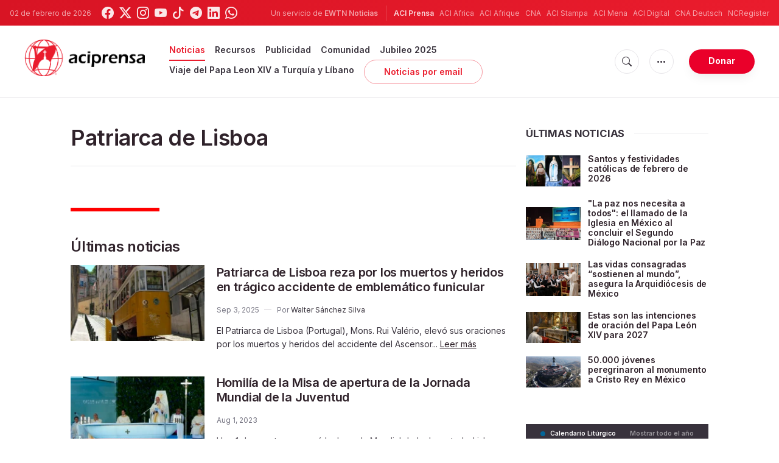

--- FILE ---
content_type: text/html; charset=UTF-8
request_url: https://www.aciprensa.com/tags/4477/patriarca-de-lisboa
body_size: 14099
content:
<!DOCTYPE html>
<html lang="es">
<head>
  <title>
    Patriarca de Lisboa - Últimas noticias  </title>
  <meta http-equiv="Content-Type" content="text/html; charset=UTF-8">
<meta http-equiv="X-UA-Compatible" content="IE=edge,chrome=1">

  <meta name="description" content="Patriarca de Lisboa - Latest news"/>
  <meta name="keywords" content="tags, aciprensa, Patriarca de Lisboa"/>
  <meta name="author" content="ACI Prensa"/>
<meta name="copyright" content="© 2026 ACI Prensa | Todos los derechos reservados."/>
<meta name="viewport" content="width=device-width, initial-scale=1, minimum-scale=1.0, maximum-scale=1.0, user-scalable=no"/>

<meta name="apple-mobile-web-app-capable" content="yes">
<meta name="format-detection" content="telephone=no">


<meta property="twitter:account_id" content="17828368"/>
  <meta property="twitter:site" content="@aciprensa"/>
  <meta property="twitter:url" content="https://www.aciprensa.com/tags/4477/patriarca-de-lisboa"/>
  <meta property="twitter:title" content="Patriarca de Lisboa - Últimas noticias"/>
  <meta property="twitter:description" content="Patriarca de Lisboa - Latest news"/>
  <meta property="twitter:creator" content="@aciprensa"/>
<meta property="twitter:image" content=""/>



<meta property="og:type" content="website"/>
  <meta property="og:title" content="Patriarca de Lisboa - Últimas noticias"/>
  <meta property="og:url" content="https://www.aciprensa.com/tags/4477/patriarca-de-lisboa"/>
  <meta property="og:description" content="Patriarca de Lisboa - Latest news"/>
  <meta property="og:site_name" content="ACI Prensa"/>

<meta name="parsely-link" content="https://www.aciprensa.com/tags/4477/patriarca-de-lisboa" />
<meta name="parsely-title" content="Patriarca de Lisboa - Últimas noticias" />
  <meta name="parsely-type" content="index" />
<meta name="parsely-image-url" content="https://www.aciprensa.com/assets/images/extra/cover.png" />
  <meta name="parsely-tags" content="tags, aciprensa, Patriarca de Lisboa" />


    <meta name="analytics-page-type" content="tag" />
                <meta name="analytics-tags" content="patriarca de lisboa" />
        <meta name="analytics-page-id" content="4477" />

<link rel="canonical" href="https://www.aciprensa.com/tags/4477/patriarca-de-lisboa">
<link rel="stylesheet" href="https://cdn.jsdelivr.net/npm/bootstrap-icons@1.11.1/font/bootstrap-icons.css">
<link rel="stylesheet" type="text/css" href="https://www.aciprensa.com/assets/css/app.css?id=865adcf6b695ad9d00261fd9a186ed33">

<link rel="icon" type="image/png" href="https://www.aciprensa.com/assets/images/extra/apple/apple-touch-icon-57x57.png" sizes="196x196" />
<link rel="icon" type="image/png" href="https://www.aciprensa.com/assets/images/extra/favicon/favicon-96x96.png" sizes="96x96" />
<link rel="icon" type="image/png" href="https://www.aciprensa.com/assets/images/extra/favicon/favicon-32x32.png" sizes="32x32" />
<link rel="icon" type="image/png" href="https://www.aciprensa.com/assets/images/extra/favicon/favicon-16x16.png" sizes="16x16" />
<link rel="icon" type="image/png" href="https://www.aciprensa.com/assets/images/extra/favicon/favicon-128x128.png" sizes="128x128" />
<link rel="apple-touch-icon-precomposed" sizes="57x57" href="https://www.aciprensa.com/assets/images/extra/apple/apple-touch-icon-57x57.png" />
<link rel="apple-touch-icon-precomposed" sizes="114x114" href="https://www.aciprensa.com/assets/images/extra/apple/apple-touch-icon-114x114.png" />
<link rel="apple-touch-icon-precomposed" sizes="72x72" href="https://www.aciprensa.com/assets/images/extra/apple/apple-touch-icon-72x72.png" />
<link rel="apple-touch-icon-precomposed" sizes="144x144" href="https://www.aciprensa.com/assets/images/extra/apple/apple-touch-icon-144x144.png" />
<link rel="apple-touch-icon-precomposed" sizes="60x60" href="https://www.aciprensa.com/assets/images/extra/apple/apple-touch-icon-60x60.png" />
<link rel="apple-touch-icon-precomposed" sizes="120x120" href="https://www.aciprensa.com/assets/images/extra/apple/apple-touch-icon-120x120.png" />
<link rel="apple-touch-icon-precomposed" sizes="76x76" href="https://www.aciprensa.com/assets/images/extra/apple/apple-touch-icon-76x76.png" />
<link rel="apple-touch-icon-precomposed" sizes="152x152" href="https://www.aciprensa.com/assets/images/extra/apple/apple-touch-icon-152x152.png" />
<!-- BEGIN SHAREAHOLIC CODE -->
<link rel="preload" href="https://cdn.shareaholic.net/assets/pub/shareaholic.js" as="script" />
<meta name="shareaholic:site_id" content="8f473d9a61ae2ca9cbf05392406ed153" />
<script data-cfasync="false" async src="https://cdn.shareaholic.net/assets/pub/shareaholic.js"></script>
<!-- END SHAREAHOLIC CODE -->
  <!-- PostHog Analytics -->
<script>
(function() {
    'use strict';

    // PostHog CDN Loader
    !function(t,e){var o,n,p,r;e.__SV||(window.posthog=e,e._i=[],e.init=function(i,s,a){function g(t,e){var o=e.split(".");2==o.length&&(t=t[o[0]],e=o[1]);t[e]=function(){t.push([e].concat(Array.prototype.slice.call(arguments,0)))}}(p=t.createElement("script")).type="text/javascript",p.async=!0,p.src=s.api_host+"/static/array.js",(r=t.getElementsByTagName("script")[0]).parentNode.insertBefore(p,r);var u=e;for(void 0!==a?u=e[a]=[]:a="posthog",u.people=u.people||[],u.toString=function(t){var e="posthog";return"posthog"!==a&&(e+="."+a),t||(e+=" (stub)"),e},u.people.toString=function(){return u.toString(1)+".people (stub)"},o="capture identify alias people.set people.set_once set_config register register_once unregister opt_out_capturing has_opted_out_capturing opt_in_capturing reset isFeatureEnabled onFeatureFlags getFeatureFlag getFeatureFlagPayload reloadFeatureFlags group updateEarlyAccessFeatureEnrollment getEarlyAccessFeatures getActiveMatchingSurveys getSurveys".split(" "),n=0;n<o.length;n++)g(u,o[n]);e._i.push([i,s,a])},e.__SV=1)}(document,window.posthog||[]);

    // =============================================================================
    // PostHog Configuration
    // =============================================================================

    const posthogConfig = {
        enabled: true,
        apiKey: 'phc_3b4tsLrHHzsSavxDBpOPpePiNKlWmVVxiZbc1uqqSaB',
        host: 'https://eu.i.posthog.com',
        webVitalsSampleRate: 10,
        sessionReplaySampleRate: 0,
        forceSessionReplay: false,
        forceSessionReplayParam: 'posthog_force_replay',
        debug: false
    };

    // =============================================================================
    // Types & Interfaces
    // =============================================================================

    /**
     * @typedef {Object} AnalyticsContext
     * @property {string|null} pageType
     * @property {string|null} pubDate
     * @property {string|null} section
     * @property {string|null} author
     * @property {string[]|null} authors
     * @property {string[]|null} tags
     */

    // =============================================================================
    // Constants & State
    // =============================================================================

    // Set to track seen error signatures to prevent duplicate exception reporting
    const seenErrors = new Set();

    // =============================================================================
    // PostHog Initialization
    // =============================================================================

    /**
     * Initialize PostHog analytics with proper configuration
     */
    function initializePostHog() {
        // Skip initialization if disabled or no API key
        if (!posthogConfig.enabled || !posthogConfig.apiKey) {
            return;
        }

        try {
            posthog.init(posthogConfig.apiKey, {
                api_host: posthogConfig.host,
                persistence: 'memory',
                debug: posthogConfig.debug,
                autocapture: true,
                capture_pageview: true,
                capture_pageleave: true,
                capture_exceptions: true,
                cross_subdomain_cookie: false,
                disable_session_recording: !shouldEnableSessionReplay(),
                capture_performance: getPerformanceConfig(),
                before_send: processEventBeforeSend,
                loaded: function() {
                    setAnalyticsContext();
                }
            });
        } catch (error) {
            // Silently fail to avoid breaking the application
            console.error('PostHog initialization failed:', error);
        }
    }

    // =============================================================================
    // Event Processing & Filtering
    // =============================================================================

    /**
     * Generate a unique signature for an error to enable deduplication
     */
    function generateErrorSignature(event) {
        if (!event.properties || !event.properties.$exception_list) {
            return '';
        }

        const exceptions = event.properties.$exception_list;
        if (!Array.isArray(exceptions) || exceptions.length === 0) {
            return '';
        }

        // Use the first exception to generate signature
        const exception = exceptions[0];
        const type = exception.type || 'Unknown';
        const message = exception.value || '';
        const stackTrace = exception.stacktrace && exception.stacktrace.frames && exception.stacktrace.frames[0];

        // Create signature from error type, message, and top stack frame
        return [
            type,
            message,
            stackTrace ? stackTrace.filename || '' : '',
            stackTrace ? stackTrace.function || '' : '',
            stackTrace ? stackTrace.lineno || '' : ''
        ].join('|');
    }

    /**
     * Process events before sending to PostHog
     * Handles sampling and deduplication
     */
    function processEventBeforeSend(event) {
        if (event === null) {
            return null;
        }

        // Sample web vitals events
        if (
            event.event === '$web_vitals' &&
            Math.random() * 100 > posthogConfig.webVitalsSampleRate
        ) {
            return null; // Drop this event
        }

        // Deduplicate exception events
        if (event.event === '$exception') {
            const errorSignature = generateErrorSignature(event);
            if (errorSignature && seenErrors.has(errorSignature)) {
                return null; // Drop duplicate error
            }
            if (errorSignature) {
                seenErrors.add(errorSignature);
            }
        }

        return event;
    }

    /**
     * Determine if session replay should be enabled
     */
    function shouldEnableSessionReplay() {
        const forceSessionReplay = posthogConfig.forceSessionReplay ||
            (typeof window !== 'undefined' &&
                new URLSearchParams(window.location.search).has(posthogConfig.forceSessionReplayParam));

        return forceSessionReplay || Math.random() * 100 < posthogConfig.sessionReplaySampleRate;
    }

    /**
     * Get performance configuration based on web vitals sample rate
     */
    function getPerformanceConfig() {
        if (posthogConfig.webVitalsSampleRate === 100) {
            return true;
        } else if (posthogConfig.webVitalsSampleRate > 0) {
            return {
                web_vitals_sample_rate: posthogConfig.webVitalsSampleRate / 100
            };
        }
        return false;
    }

    // =============================================================================
    // Context Utilities
    // =============================================================================

    /**
     * Get page metadata from generic analytics meta tags
     */
    function getPageMetadata() {
        const metaMapping = [
            ['page_type', 'analytics-page-type'],
            ['pub_date', 'analytics-pub-date'],
            ['section', 'analytics-section'],
            ['authors', 'analytics-authors'],
            ['tags', 'analytics-tags'],
            ['page_id', 'analytics-page-id']
        ];

        const metadata = {};

        metaMapping.forEach(function(item) {
            const el = document.querySelector('meta[name="' + item[1] + '"]');
            if (el && el.content) {
                // Use pipe separator for arrays (tags and authors), keep comma for backward compatibility with single author
                if (item[0] === 'tags' || item[0] === 'authors') {
                    metadata[item[0]] = el.content.split('|').map(function(s) { return s.trim(); }).filter(Boolean);
                } else {
                    metadata[item[0]] = el.content;
                }
            }
        });

        return metadata;
    }

    /**
     * Get the current page URL path
     */
    function getPagePath() {
        return typeof window !== 'undefined' ? window.location.pathname : '';
    }

    // =============================================================================
    // Analytics Context Management
    // =============================================================================

    /**
     * Set analytics context using PostHog Super Properties
     * This ensures all events include these properties automatically
     */
    function setAnalyticsContext() {
        if (!posthogConfig.enabled || typeof posthog === 'undefined') {
            return;
        }

        try {
            const pageMetadata = getPageMetadata();
            const contextData = Object.assign({
                app_name: 'aciprensa',
                app_version: '0.1.0',
            }, pageMetadata);

            posthog.register(contextData);
        } catch (error) {
            console.error('Failed to set analytics context:', error);
            // Register error flag for debugging
            try {
                posthog.register({ 'register-error': true });
            } catch (e) {
                // Silent fail
            }
        }
    }

    /**
     * Clear analytics context by unregistering properties
     */
    function clearAnalyticsContext() {
        if (!posthogConfig.enabled || typeof posthog === 'undefined') {
            return;
        }

        try {
            const keysToUnregister = [
                'page_type', 'pub_date', 'section', 'authors', 'tags',
                'app_name', 'page_id'
            ];

            keysToUnregister.forEach(function(key) {
                posthog.unregister(key);
            });
        } catch (error) {
            console.error('Failed to clear analytics context:', error);
        }
    }

    /**
     * Get current analytics context from PostHog
     */
    function getAnalyticsContext() {
        if (!posthogConfig.enabled || typeof posthog === 'undefined') {
            return {
                pageType: null,
                pubDate: null,
                section: null,
                authors: null,
                tags: null
            };
        }

        try {
            return {
                pageType: posthog.get_property('page_type') || null,
                pubDate: posthog.get_property('pub_date') || null,
                section: posthog.get_property('section') || null,
                authors: posthog.get_property('authors') || null,
                tags: posthog.get_property('tags') || null
            };
        } catch (error) {
            return {
                pageType: null,
                pubDate: null,
                section: null,
                authors: null,
                tags: null
            };
        }
    }

    // =============================================================================
    // Public API
    // =============================================================================

    // Expose functions to global scope for external use
    window.PostHogAnalytics = {
        initialize: initializePostHog,
        setContext: setAnalyticsContext,
        clearContext: clearAnalyticsContext,
        getContext: getAnalyticsContext,
        config: posthogConfig
    };

    // =============================================================================
    // Auto-initialization
    // =============================================================================

    // Initialize PostHog when DOM is ready
    if (document.readyState === 'loading') {
        document.addEventListener('DOMContentLoaded', initializePostHog);
    } else {
        initializePostHog();
    }
})();
</script>
<!-- End PostHog Analytics -->
  <script type="text/javascript" src="//embeds.iubenda.com/widgets/4535bc07-db7e-44ea-afb4-fef3853b9e9e.js"></script>
    <script type='text/javascript'>
var googletag = googletag || {};
googletag.cmd = googletag.cmd || [];
(function() {
    var gads = document.createElement('script');
    gads.async = true;
    gads.type = 'text/javascript';
    var useSSL = 'https:' == document.location.protocol;
    gads.src = (useSSL ? 'https:' : 'http:') + 
    '//www.googletagservices.com/tag/js/gpt.js';
    var node = document.getElementsByTagName('script')[0];
    node.parentNode.insertBefore(gads, node);
})();

googletag.cmd.push(function() {
    var mappingHeaderBanner = googletag.sizeMapping().
        addSize([992, 0], [[728, 90],[970, 90]]). //desktop
        addSize([768, 0], [[728, 90]]). //tablet
        addSize([320, 0], [[320, 100], [320, 50]]). //mobile
        addSize([0, 0], []). //other
        build();
    var mappingArticleFooter = googletag.sizeMapping().
        addSize([992, 0], [[468, 60]]). //desktop
        addSize([768, 0], [[468, 60]]). //tablet
        addSize([320, 0], [[300, 250]]). //mobile
        addSize([0, 0], [[300, 250]]). //other
        build();

    googletag.defineSlot('/35602961/ACI_P_Sidebar_A', [[1, 1], [300, 250], 'fluid'], 'div-gpt-ad-1449584389181-0').addService(googletag.pubads()).setCollapseEmptyDiv(true,true);
    googletag.defineSlot('/35602961/ACI_P_Sidebar_B', [[1, 1], [300, 250], 'fluid'], 'div-gpt-ad-1449584389181-1').addService(googletag.pubads()).setCollapseEmptyDiv(true,true);
    googletag.defineSlot('/35602961/ACI_P_Sidebar_C', [[1, 1], [300, 250], 'fluid'], 'div-gpt-ad-1449584389181-2').addService(googletag.pubads()).setCollapseEmptyDiv(true,true);       
    googletag.defineSlot('/35602961/ACI_P_Article_1', [[1, 1], [300, 250], 'fluid'], 'div-gpt-ad-1460055153120-0').addService(googletag.pubads()).setCollapseEmptyDiv(true,true);
    googletag.defineSlot('/35602961/ACI_P_Article_2', [[1, 1], [300, 250], 'fluid'], 'div-gpt-ad-1460055153120-1').addService(googletag.pubads()).setCollapseEmptyDiv(true,true);
    googletag.defineSlot('/35602961/ACI_P_Top_Banner', [[728, 90], [970, 90], [320, 100], [320, 50]], 'div-gpt-ad-1554327193243-0').defineSizeMapping(mappingHeaderBanner).addService(googletag.pubads()).setCollapseEmptyDiv(true,true);
    googletag.defineSlot('/35602961/ACI_P_Bottom_Banner', [[1, 1], [300, 250], 'fluid'], 'div-gpt-ad-1554327386361-0').defineSizeMapping(mappingArticleFooter).addService(googletag.pubads()).setCollapseEmptyDiv(true,true);
    googletag.defineSlot('/35602961/ACI_P_Slider', [[300, 250], [728, 90], [970, 90], [320, 50]], 'ACI_P_Slider').addService(googletag.pubads());
    googletag.pubads().collapseEmptyDivs();
        googletag.enableServices();
});
</script>
  <script type="application/ld+json">
{
  "@context": "http://schema.org",
  "@type": "WebPage",
  "headline": "Patriarca de Lisboa - Últimas noticias",
  "description": "Patriarca de Lisboa - Últimas noticias",
  "datePublished": "2025-09-03T18:42:00-05:00",
  "dateModified": "2025-09-03T18:42:02-05:00",
  "mainEntityOfPage": "https://www.aciprensa.com/tags/4477/patriarca-de-lisboa",
  "publisher": {
    "@type": "Organization",
    "name": "ACI Prensa",
    "logo": {
      "@type": "ImageObject",
      "url": "https://www.aciprensa.com/assets/images/branding/aci_redblack.png",
      "width": 2692,
      "height": 752
    }
  },

  "author": [
          {
         "@type": "Organization",
         "url": "https://www.aciprensa.com/quienes-somos",
         "name": "ACI Prensa",
         "description": "La Agencia Católica de Informaciones - ACI Prensa, forma parte de las agencias de noticias del Grupo ACI, uno de los más grandes generadores de contenido noticioso católico en cinco idiomas y que pertenece desde junio de 2014 a la familia de EWTN Global Catholic Network, la cadena católica televisiva más grande del mundo, fundada en 1981 por la Madre Angélica en Irondale, Alabama (Estados Unidos), y que llega a más de 85 millones de hogares en 110 países y 16 territorios."
       }
    ],
  "image": {
    "@type": "ImageObject",
    "url": "https://www.aciprensa.com/assets/images/pictures/9.jpg"
  }
}
</script>  <style>
    .tags .post-image {
      margin-bottom: 40px;
    }
    .tags .post-image img {
      display: block;
      width: auto;
      max-width: 100%;
    }
    .badge-warning{
      color: #fff;
      background-color: #ea1c2d;
      padding-right: .6em;
      padding-left: .6em;
      border-radius: 10rem;
    }
  </style>
    <!-- Global site tag (gtag.js) - Google Analytics -->
  <!-- Deshabilitado porque el código ya está en el contenedor del tag manager -->
  
  <script>
    ! function(f, b, e, v, n, t, s) {
      if (f.fbq) return;
      n = f.fbq = function() {
        n.callMethod ?
          n.callMethod.apply(n, arguments) : n.queue.push(arguments)
      };
      if (!f._fbq) f._fbq = n;
      n.push = n;
      n.loaded = !0;
      n.version = '2.0';
      n.queue = [];
      t = b.createElement(e);
      t.async = !0;
      t.src = v;
      s = b.getElementsByTagName(e)[0];
      s.parentNode.insertBefore(t, s)
    }(window, document, 'script',
      'https://connect.facebook.net/en_US/fbevents.js');
    fbq('init', '284567475785076');
    fbq('track', 'PageView');
  </script>
  <script>
    (function(w, d, s, l, i) {
      w[l] = w[l] || [];
      w[l].push({
        'gtm.start': new Date().getTime(),
        event: 'gtm.js'
      });
      var f = d.getElementsByTagName(s)[0],
        j = d.createElement(s),
        dl = l != 'dataLayer' ? '&l=' + l : '';
      j.async = true;
      j.src =
        'https://www.googletagmanager.com/gtm.js?id=' + i + dl;
      f.parentNode.insertBefore(j, f);
    })(window, document, 'script', 'dataLayer', 'GTM-P5HTKG2');
  </script>
</head>

<body class="tags">
  <noscript><img height="1" src="https://www.facebook.com/tr?id=284567475785076&ev=PageView&noscript=1" style="display:none" width="1" /></noscript>
  <noscript><iframe height="0" src="https://www.googletagmanager.com/ns.html?id=GTM-P5HTKG2" style="display:none;visibility:hidden"
            width="0"></iframe></noscript>
  <div id="app">
    <header class="p-0" id="header">
	
	<div class="header-desktop">
        <div id="topbar" class="py-2 clear">
	<div class="left">
		<span class="today mr-3 mr-s-0">02 de febrero de 2026</span>
		<ul class="social-menu">
	<li class="mr-1"><a href="https://www.facebook.com/aciprensa" target="_blank"><i class="bi bi-facebook"></i></a></li>
	<li class="mr-1"><a href="https://twitter.com/aciprensa" target="_blank"><i class="bi bi-twitter-x"></i></a></li>
	<li class="mr-1"><a href="https://www.instagram.com/aciprensa/" target="_blank"><i class="bi bi-instagram"></i></a></li>
	<li class="mr-1"><a href="https://www.youtube.com/aciprensa" target="_blank"><i class="bi bi-youtube"></i></a></li>
	<li class="mr-1"><a href="https://www.tiktok.com/@aciprensa" target="_blank"><i class="bi bi-tiktok"></i></a></li>
	<li class="mr-1"><a href="https://t.me/aci_prensa" target="_blank"><i class="bi bi-telegram"></i></a></li>
	<li class="mr-1"><a href="https://www.linkedin.com/company/aciprensa/" target="_blank"><i class="bi bi-linkedin"></i></a></li>
	<li class="mr-1"><a href="https://whatsapp.com/channel/0029Va9ZsgeEawdu2SIrTw3u" target="_blank"><i class="bi bi-whatsapp"></i></a></li>
</ul>	</div>
	<div class="right">
		<span class="ewtn-title"> Un servicio de <a href="//www.ewtnnoticias.com" title="EWTN News">EWTN Noticias</a></span>

		<div class="ewtn-services current-page">
			<a class="service current-service" href="javascript:;" target="_blank">ACI Prensa</a>
			<a class="service" href="https://www.aciafrica.org/" target="_blank">ACI Africa</a>
			<a class="service" href="https://www.aciafrique.org/" target="_blank">ACI Afrique</a>
			<a class="service" href="https://www.catholicnewsagency.com">CNA</a>
			<a class="service" href="https://www.acistampa.com/" target="_blank">ACI Stampa</a>
			<a class="service" href="https://www.acimena.com/" target="_blank">ACI Mena</a>
			<a class="service" href="https://www.acidigital.com/" target="_blank">ACI Digital</a>
			<a class="service" href="https://de.catholicnewsagency.com/" target="">CNA Deutsch</a>
			<a class="service" href="https://www.ncregister.com/" target="_blank">NCRegister</a>
		</div>
	</div>
</div>
<div class="menubar sticky-menu justify-content-between d-flex" id="principalDesktopMenuBar">
	<a href="/"><img class="logo logo-desktop" src="https://www.aciprensa.com/assets/images/branding/aci_redblack.png" alt="ACI Prensa"></a>

	<div class="menu-content justify-content-between d-flex align-items-center">
		<div class="no-wrap d-flex">
			<ul id="main-menu" class="sm sm-clean">
    <li
        class=active>

        <a href='javascript:;' class="has-submenu"><span class="sub-arrow"></span> Noticias</a>
        <ul class="sub-menu">
            <li><a href="https://www.aciprensa.com/noticias">Últimas noticias</a></li>
            <li><a href="https://www.aciprensa.com/noticias/vaticano"> Vaticano</a></li>
            <li><a href="https://www.aciprensa.com/noticias/america"> América</a></li>
            <li><a href="https://www.aciprensa.com/noticias/espana"> España</a></li>
            <li><a href="https://www.aciprensa.com/noticias/mundo"> Mundo</a></li>
            <li><a href="https://www.aciprensa.com/noticias/controversias"> Controversias</a></li>
            <li><a href="https://www.aciprensa.com/noticias/vida-y-familia"> Vida y familia</a></li>
            <li><a href="https://www.aciprensa.com/noticias/fake-news"> Fake News</a></li>
            <li><a href="https://www.aciprensa.com/noticias/libertad-religiosa"> Libertad Religiosa</a></li>
            <li><a href="https://www.aciprensa.com/archivo"> Archivo</a></li>
            <li><a href="https://www.aciprensa.com/suscribir"> Noticias por e-mail</a></li>
        </ul>
    </li>
    <li class=>
        <a href='javascript:;' class="has-submenu"><span class="sub-arrow"></span> Recursos</a>
        <ul class="sub-menu">
            <li><a href="/recursos/12/el-aborto">Aborto</a></li>
            <li><a href="/recursos/15/apologetica">Apologética</a></li>
            <li><a href="/recursos/22/biblia">Biblia</a></li>
            <li><a href="/calendario">Calendario Litúrgico</a></li>
            <li><a href="/cardenales">Cardenales</a></li>
            <li><a href="https://ec.aciprensa.com/wiki/P%C3%A1gina_principal">Enciclopedia Católica</a></li>
            <li><a href="/tags/248/juan-pablo-ii">Juan Pablo II</a></li>
            <li><a href="/recursos/16/la-iglesia">Iglesia</a></li>
            <li><a href="/recursos/33/liturgia">Liturgia</a></li>
            <li><a href="/recursos/32/maria-virgen-y-madre-de-jesus">Virgen María</a></li>
            <li><a href="/recursos/26/moral">Moral</a></li>
            <li><a href="/recursos/20/oraciones">Oraciones</a></li>
            <li><a href="/noticias/etiquetas/papa-francisco">Papa Francisco</a></li>
            <li><a href="/recursos/4645/familia">Familia</a></li>
            <li><a href="/recursos/49/matrimonio">Matrimonio</a></li>
            <li><a href="/recursos/28/reportajes">Reportajes</a></li>
            <li><a href="/sacramentos/">Sacramentos</a></li>
            <li><a href="/catequesis/">Catequesis</a></li>
            <li><a href="/documentos/">Documentos Eclesiales</a></li>
            <li><a href="/catequesis/misa1.htm">Santa Misa</a></li>
            <li><a href="/recursos/308/santa-sede">Santa Sede</a></li>
            <li><a href="/santos/">Santos</a></li>
            <li><a href="/recursos/2109/sexualidad">Sexualidad</a></li>
            <li><a href="/historias">Historias urbanas</a></li>
            <!--cambiados-->

        </ul>
    </li>
    <li><a href="https://www.ewtnadvertising.com/?lang=es" target="_blank">Publicidad</a></li>
    <li class=>
        <a href='javascript:;' class="has-submenu"><span class="sub-arrow"></span> Comunidad</a>
        <ul class="sub-menu">
            <li><a href="/prayer/prayer.php">Cadena de Oración</a></li>
        </ul>
    </li>
    <li class=>
        <a href="https://www.aciprensa.com/jubileo2025">Jubileo 2025</a>
    </li>
    <li class=>
        <a href="https://www.aciprensa.com/viajepapal">Viaje del Papa Leon XIV a Turquía y Líbano</a>
    </li>
    <li><a class="featured-btn" href="https://www.aciprensa.com/suscribir">Noticias por email</a></li>
</ul>
		</div>

		<ul class="extra-buttons no-wrap">
			<li><a href="javascript:;" class="btn-icon" id="search-btn"><i class="bi bi-search"></i></a></li>
			<li class="dropdown">
				<a href="javascript:;" class="dropdown-open btn-icon"><i class="bi bi-three-dots"></i></a>
				<div class="dropdown-content">
					<a class="dropdown-item" href="https://www.aciprensa.com/privacidad" target="_blank">Política de Privacidad</a>
					<a class="dropdown-item" href="https://www.aciprensa.com/cookies" target="_blank">Política de cookies</a>
				</div>
			</li>
			<li><a href="https://missions.ewtn.com/donation/aciprensa/" class="btn btn-rounded btn-success">
				Donar
			</a></li>
		</ul>
	</div>

	<div id="search-block">
		<div class="search-content d-flex justify-content-between align-items-center white">
			<div class="search-bar">
    <form class="search" accept-charset="utf-8" method="get" action="/results">
        <div class="input-field">
            <i class="bi bi-search"></i>
            <input class="search-field" type="text" name="q" placeholder="Buscar">
            <button type="submit" id="search" class="submit-form submit-btn btn btn-rounded btn-success"
                value=""><span class="search-text">
                    Buscar
                </span><i class="bi bi-search"></i></button>
        </div>
    </form>
</div>
			<a href="javascript:;" id="close-search"></a>
		</div>
	</div>
</div>
<div id="lastMinuteContainer">
</div>
    </div>

	<div class="header-tablet responsive-header">
		<div id="topbar" class="py-2 clear">
	<div class="left">
        <span class="today mr-3 mr-s-0">02 de febrero de 2026</span>
		<ul class="social-menu">
	<li class="mr-1"><a href="https://www.facebook.com/aciprensa" target="_blank"><i class="bi bi-facebook"></i></a></li>
	<li class="mr-1"><a href="https://twitter.com/aciprensa" target="_blank"><i class="bi bi-twitter-x"></i></a></li>
	<li class="mr-1"><a href="https://www.instagram.com/aciprensa/" target="_blank"><i class="bi bi-instagram"></i></a></li>
	<li class="mr-1"><a href="https://www.youtube.com/aciprensa" target="_blank"><i class="bi bi-youtube"></i></a></li>
	<li class="mr-1"><a href="https://www.tiktok.com/@aciprensa" target="_blank"><i class="bi bi-tiktok"></i></a></li>
	<li class="mr-1"><a href="https://t.me/aci_prensa" target="_blank"><i class="bi bi-telegram"></i></a></li>
	<li class="mr-1"><a href="https://www.linkedin.com/company/aciprensa/" target="_blank"><i class="bi bi-linkedin"></i></a></li>
	<li class="mr-1"><a href="https://whatsapp.com/channel/0029Va9ZsgeEawdu2SIrTw3u" target="_blank"><i class="bi bi-whatsapp"></i></a></li>
</ul>	</div>
	<div class="right">
		<span class="ewtn-title">Un servicio de <a href="//www.ewtnnoticias.com" title="EWTN Noticias">EWTN Noticias</a></span>

		<div class="dropdown current-page">
			<a href="javascript:;" class="dropdown-open">ACI Prensa <i class="bi bi-three-dots"></i></a>
			<div class="dropdown-content">
				<a class="dropdown-item" href="https://www.aciafrica.org/" target="_blank">ACI Africa</a>
				<a class="dropdown-item" href="https://www.aciafrique.org/" target="_blank">ACI Afrique</a>
				<a class="dropdown-item" href="https://www.catholicnewsagency.com">CNA</a>
				<a class="dropdown-item" href="https://www.acistampa.com/" target="_blank">ACI Stampa</a>
				<a class="dropdown-item" href="https://www.acimena.com/" target="_blank">ACI Mena</a>
				<a class="dropdown-item" href="https://www.acidigital.com/" target="_blank">ACI Digital</a>
				<a class="dropdown-item" href="https://de.catholicnewsagency.com/" target="">CNA Deutsch</a>
				<a class="dropdown-item" href="https://www.ncregister.com/" target="_blank">NCRegister</a>
			</div>
		</div>
	</div>
</div>
<div class="menubar sticky-menu justify-content-between d-flex" id="principalTabletMenuBar">
	<a href="/"><img class="logo logo-tablet" src="https://www.aciprensa.com/assets/images/branding/aci_redblack.png" alt="ACI Prensa"></a>
	<div class="menu-content justify-content-end d-flex align-items-center">
		<ul class="extra-buttons">
			<li><a href="javascript:;" class="btn-icon" id="search-btn-2"><i class="bi bi-search"></i></a></li>
			<li class="dropdown">
				<a href="javascript:;" class="dropdown-open btn-icon"><i class="bi bi-three-dots"></i></a>
				<div class="dropdown-content">
					<a class="dropdown-item" href="https://www.aciprensa.com/privacidad" target="_blank">Política de Privacidad</a>
					<a class="dropdown-item" href="https://www.aciprensa.com/cookies" target="_blank">Política de cookies</a>
				</div>
			</li>
			<li><a href="https://missions.ewtn.com/donation/aciprensa/" class="btn btn-rounded btn-success">
				Donar
			</a></li>
			<li class="menu-btn"><a href="javascript:void(0);" class="sidebar-handler btn-icon"><i class="bi bi-list"></i><span>Menu</span></a></li>
		</ul>
	</div>

	<div id="search-block-2">
		<div class="search-content d-flex justify-content-between align-items-center">
			<div class="search-bar">
    <form class="search" accept-charset="utf-8" method="get" action="/results">
        <div class="input-field">
            <i class="bi bi-search"></i>
            <input class="search-field" type="text" name="q" placeholder="Buscar">
            <button type="submit" id="search" class="submit-form submit-btn btn btn-rounded btn-success"
                value=""><span class="search-text">
                    Buscar
                </span><i class="bi bi-search"></i></button>
        </div>
    </form>
</div>
			<a href="javascript:;" id="close-search-2"></a>
		</div>
	</div>
</div>
<div id="lastMinuteTabletContainer">
</div>

<div class="tablet-sidebar responsive-sidebar">
	<a href="javascript:;" class="close-sidebar">&times;</a>
	<div class="responsive-sidebar-content">

		<ul id="main-menu" class="sm sm-clean">
    <li
        class=active>

        <a href='javascript:;' class="has-submenu"><span class="sub-arrow"></span> Noticias</a>
        <ul class="sub-menu">
            <li><a href="https://www.aciprensa.com/noticias">Últimas noticias</a></li>
            <li><a href="https://www.aciprensa.com/noticias/vaticano"> Vaticano</a></li>
            <li><a href="https://www.aciprensa.com/noticias/america"> América</a></li>
            <li><a href="https://www.aciprensa.com/noticias/espana"> España</a></li>
            <li><a href="https://www.aciprensa.com/noticias/mundo"> Mundo</a></li>
            <li><a href="https://www.aciprensa.com/noticias/controversias"> Controversias</a></li>
            <li><a href="https://www.aciprensa.com/noticias/vida-y-familia"> Vida y familia</a></li>
            <li><a href="https://www.aciprensa.com/noticias/fake-news"> Fake News</a></li>
            <li><a href="https://www.aciprensa.com/noticias/libertad-religiosa"> Libertad Religiosa</a></li>
            <li><a href="https://www.aciprensa.com/archivo"> Archivo</a></li>
            <li><a href="https://www.aciprensa.com/suscribir"> Noticias por e-mail</a></li>
        </ul>
    </li>
    <li class=>
        <a href='javascript:;' class="has-submenu"><span class="sub-arrow"></span> Recursos</a>
        <ul class="sub-menu">
            <li><a href="/recursos/12/el-aborto">Aborto</a></li>
            <li><a href="/recursos/15/apologetica">Apologética</a></li>
            <li><a href="/recursos/22/biblia">Biblia</a></li>
            <li><a href="/calendario">Calendario Litúrgico</a></li>
            <li><a href="/cardenales">Cardenales</a></li>
            <li><a href="https://ec.aciprensa.com/wiki/P%C3%A1gina_principal">Enciclopedia Católica</a></li>
            <li><a href="/tags/248/juan-pablo-ii">Juan Pablo II</a></li>
            <li><a href="/recursos/16/la-iglesia">Iglesia</a></li>
            <li><a href="/recursos/33/liturgia">Liturgia</a></li>
            <li><a href="/recursos/32/maria-virgen-y-madre-de-jesus">Virgen María</a></li>
            <li><a href="/recursos/26/moral">Moral</a></li>
            <li><a href="/recursos/20/oraciones">Oraciones</a></li>
            <li><a href="/noticias/etiquetas/papa-francisco">Papa Francisco</a></li>
            <li><a href="/recursos/4645/familia">Familia</a></li>
            <li><a href="/recursos/49/matrimonio">Matrimonio</a></li>
            <li><a href="/recursos/28/reportajes">Reportajes</a></li>
            <li><a href="/sacramentos/">Sacramentos</a></li>
            <li><a href="/catequesis/">Catequesis</a></li>
            <li><a href="/documentos/">Documentos Eclesiales</a></li>
            <li><a href="/catequesis/misa1.htm">Santa Misa</a></li>
            <li><a href="/recursos/308/santa-sede">Santa Sede</a></li>
            <li><a href="/santos/">Santos</a></li>
            <li><a href="/recursos/2109/sexualidad">Sexualidad</a></li>
            <li><a href="/historias">Historias urbanas</a></li>
            <!--cambiados-->

        </ul>
    </li>
    <li><a href="https://www.ewtnadvertising.com/?lang=es" target="_blank">Publicidad</a></li>
    <li class=>
        <a href='javascript:;' class="has-submenu"><span class="sub-arrow"></span> Comunidad</a>
        <ul class="sub-menu">
            <li><a href="/prayer/prayer.php">Cadena de Oración</a></li>
        </ul>
    </li>
    <li class=>
        <a href="https://www.aciprensa.com/jubileo2025">Jubileo 2025</a>
    </li>
    <li class=>
        <a href="https://www.aciprensa.com/viajepapal">Viaje del Papa Leon XIV a Turquía y Líbano</a>
    </li>
    <li><a class="featured-btn" href="https://www.aciprensa.com/suscribir">Noticias por email</a></li>
</ul>

	</div>
</div>
	</div>

	<div class="header-mobile responsive-header">
		<div class="menubar justify-content-between d-flex align-items-center">
	<a href="/"><img class="logo logo-mobile" src="https://www.aciprensa.com/assets/images/branding/logo-white-small.png" alt="ACI Prensa"></a>

	<ul class="extra-buttons">
		<li><a href="https://missions.ewtn.com/donation/aciprensa/" class="btn btn-rounded btn-success">
			Donar
		</a></li>
		<li class="menu-btn"><a href="javascript:void(0);" class="sidebar-handler btn-icon"><i class="bi bi-list"></i></a></li>
	</ul>
</div>
<div id="lastMinuteMobileContainer">
</div>
<div class="mobile-sidebar responsive-sidebar">
	<a href="javascript:;" class="close-sidebar">&times;</a>
	<div class="responsive-sidebar-content">
		<span class="today mr-3 mr-s-0">02 de febrero de 2026</span>

		<div class="search-bar">
    <form class="search" accept-charset="utf-8" method="get" action="/results">
        <div class="input-field">
            <i class="bi bi-search"></i>
            <input class="search-field" type="text" name="q" placeholder="Buscar">
            <button type="submit" id="search" class="submit-form submit-btn btn btn-rounded btn-success"
                value=""><span class="search-text">
                    Buscar
                </span><i class="bi bi-search"></i></button>
        </div>
    </form>
</div>

		<ul id="main-menu" class="sm sm-clean">
    <li
        class=active>

        <a href='javascript:;' class="has-submenu"><span class="sub-arrow"></span> Noticias</a>
        <ul class="sub-menu">
            <li><a href="https://www.aciprensa.com/noticias">Últimas noticias</a></li>
            <li><a href="https://www.aciprensa.com/noticias/vaticano"> Vaticano</a></li>
            <li><a href="https://www.aciprensa.com/noticias/america"> América</a></li>
            <li><a href="https://www.aciprensa.com/noticias/espana"> España</a></li>
            <li><a href="https://www.aciprensa.com/noticias/mundo"> Mundo</a></li>
            <li><a href="https://www.aciprensa.com/noticias/controversias"> Controversias</a></li>
            <li><a href="https://www.aciprensa.com/noticias/vida-y-familia"> Vida y familia</a></li>
            <li><a href="https://www.aciprensa.com/noticias/fake-news"> Fake News</a></li>
            <li><a href="https://www.aciprensa.com/noticias/libertad-religiosa"> Libertad Religiosa</a></li>
            <li><a href="https://www.aciprensa.com/archivo"> Archivo</a></li>
            <li><a href="https://www.aciprensa.com/suscribir"> Noticias por e-mail</a></li>
        </ul>
    </li>
    <li class=>
        <a href='javascript:;' class="has-submenu"><span class="sub-arrow"></span> Recursos</a>
        <ul class="sub-menu">
            <li><a href="/recursos/12/el-aborto">Aborto</a></li>
            <li><a href="/recursos/15/apologetica">Apologética</a></li>
            <li><a href="/recursos/22/biblia">Biblia</a></li>
            <li><a href="/calendario">Calendario Litúrgico</a></li>
            <li><a href="/cardenales">Cardenales</a></li>
            <li><a href="https://ec.aciprensa.com/wiki/P%C3%A1gina_principal">Enciclopedia Católica</a></li>
            <li><a href="/tags/248/juan-pablo-ii">Juan Pablo II</a></li>
            <li><a href="/recursos/16/la-iglesia">Iglesia</a></li>
            <li><a href="/recursos/33/liturgia">Liturgia</a></li>
            <li><a href="/recursos/32/maria-virgen-y-madre-de-jesus">Virgen María</a></li>
            <li><a href="/recursos/26/moral">Moral</a></li>
            <li><a href="/recursos/20/oraciones">Oraciones</a></li>
            <li><a href="/noticias/etiquetas/papa-francisco">Papa Francisco</a></li>
            <li><a href="/recursos/4645/familia">Familia</a></li>
            <li><a href="/recursos/49/matrimonio">Matrimonio</a></li>
            <li><a href="/recursos/28/reportajes">Reportajes</a></li>
            <li><a href="/sacramentos/">Sacramentos</a></li>
            <li><a href="/catequesis/">Catequesis</a></li>
            <li><a href="/documentos/">Documentos Eclesiales</a></li>
            <li><a href="/catequesis/misa1.htm">Santa Misa</a></li>
            <li><a href="/recursos/308/santa-sede">Santa Sede</a></li>
            <li><a href="/santos/">Santos</a></li>
            <li><a href="/recursos/2109/sexualidad">Sexualidad</a></li>
            <li><a href="/historias">Historias urbanas</a></li>
            <!--cambiados-->

        </ul>
    </li>
    <li><a href="https://www.ewtnadvertising.com/?lang=es" target="_blank">Publicidad</a></li>
    <li class=>
        <a href='javascript:;' class="has-submenu"><span class="sub-arrow"></span> Comunidad</a>
        <ul class="sub-menu">
            <li><a href="/prayer/prayer.php">Cadena de Oración</a></li>
        </ul>
    </li>
    <li class=>
        <a href="https://www.aciprensa.com/jubileo2025">Jubileo 2025</a>
    </li>
    <li class=>
        <a href="https://www.aciprensa.com/viajepapal">Viaje del Papa Leon XIV a Turquía y Líbano</a>
    </li>
    <li><a class="featured-btn" href="https://www.aciprensa.com/suscribir">Noticias por email</a></li>
</ul>

		<a href="https://missions.ewtn.com/donation/aciprensa/" class="btn btn-big btn-donate btn-success">
			Donar
		</a>

		<hr>

		<ul class="extra-menu">
	<li><a href="https://www.aciprensa.com/privacidad" target="_blank">Política de Privacidad</a></li>
	<li><a href="https://www.aciprensa.com/cookies" target="_blank">Política de cookies</a></li>
</ul>

		<hr>

		<div class="select-ewtn d-flex justify-content-between align-items-center">
			<span class="ewtn-title">EWTN News</span>

			<div class="dropdown current-page">
				<a href="javascript:;" class="dropdown-open">ACI Prensa <i class="bi bi-chevron-down"></i></a>
				<div class="dropdown-content">
					<a class="dropdown-item" href="https://www.aciafrica.org/" target="_blank">ACI Africa</a>
					<a class="dropdown-item" href="https://www.aciafrique.org/" target="_blank">ACI Afrique</a>
					<a class="dropdown-item" href="https://www.catholicnewsagency.com">CNA</a>
					<a class="dropdown-item" href="https://www.acistampa.com/" target="_blank">ACI Stampa</a>
					<a class="dropdown-item" href="https://www.acimena.com/" target="_blank">ACI Mena</a>
					<a class="dropdown-item" href="https://www.acidigital.com/" target="_blank">ACI Digital</a>
					<a class="dropdown-item" href="https://de.catholicnewsagency.com/" target="">CNA Deutsch</a>
					<a class="dropdown-item" href="https://www.ncregister.com/" target="_blank">NCRegister</a>
				</div>
			</div>
		</div>
	</div>
</div>
	</div>

</header>
<style>
	#lastMinute {
		background: linear-gradient(270deg, #b51c2a, #b51c2a);
	}
</style>
<script>
	(function() {
		var url = 'https://www.aciprensa.com/last-minute-api';
		var latestMinuteContainer = document.getElementById('lastMinuteContainer');
		var lastMinuteMobileContainer = document.getElementById('lastMinuteMobileContainer');
		var lastMinuteTabletContainer = document.getElementById('lastMinuteTabletContainer');
		fetch(url)
				.then(result => result.json())
				.then(data => {
					function idGen(id){
						return `<div id="`+id+`" class="menubar justify-content-center" style="padding: 0px 0px; width: 100%; color: hsla(0,0%,100%,.8);background: linear-gradient(270deg,#d81424,#d81424);">
							<div class="container">
								<div class="row">
									<div class="marquee col-12 d-flex align-items-center justify-content-center mb-1 mt-1" style="text-align: center;justify-content: center;line-height: 1.1;background-color: inherit;font-size:1.5rem;white-space: normal;">
										<p style="margin: 0"><span class="punto"></span><b>ÚLTIMO MINUTO: </b><br><a class="last-minute-link" href="`+data["url"]+`"> `+data["title"]+`</a></p>
									</div>
								</div>
							</div>
						</div>`;
					}
					if(data["title"] !== null){
						latestMinuteContainer.innerHTML = idGen('lastMinuteContainerChild')
						lastMinuteMobileContainer.innerHTML = idGen('lastMinuteMobileContainerChild')
						lastMinuteTabletContainer.innerHTML = idGen('lastMinuteTabletContainerChild')
					}
				})
				.catch((err) => {

				})
	})();
</script>    <div class="all">
      
      
      
      <div class="col-12" id="first-gad">
        <div class=" lightest-grey-bg py-3 full-ad" style="text-align: center; padding:5px" id="div-gpt-ad-1554327193243-0"></div>
<script>
  googletag.cmd.push(function() { googletag.display('div-gpt-ad-1554327193243-0'); });
</script>
      </div>
        <div class="container">
    <div class="row mb-6 mt-5">
      <div class="col col-m-12 content">
        <h1 class="page-title">Patriarca de Lisboa</h1>
        <div class="post-share mb-7 mb-s-6">
	<div class="shareaholic-canvas" data-app="share_buttons" data-app-id="33119923" data-link="https://www.aciprensa.com/tags/4477/patriarca-de-lisboa" data-app-id-name="post_share"></div>
</div>                <div class="mb-5" style="border: 3px solid #FF0000;width: 20%;"></div>
        <div class="cards-grid horizontal-grid mx-0 p-0">
          <div class="horizontal">
            <h2>Últimas noticias</h2>
                          <div class="card">
                <div class="card-image">
                  <a href="https://www.aciprensa.com/noticias/116859/tragedia-del-ascensor-da-gloria-en-lisboa-portugal-patriarca-reza-por-los-muertos-y-heridos"><img alt="El Ascensor da Glória en Lisboa, Portugal." src="https://www.aciprensa.com/imagespp/ascensor-da-gloria-accidente-en-lisboa-portugal-03092025-1756942425.jpg?w=210"></a>
                </div>
                <div class="card-content">
                  <h3 class="card-title"><a href="https://www.aciprensa.com/noticias/116859/tragedia-del-ascensor-da-gloria-en-lisboa-portugal-patriarca-reza-por-los-muertos-y-heridos">Patriarca de Lisboa reza por los muertos y heridos en trágico accidente de emblemático funicular </a></h3>                  <div class="card-meta">
                    <p class="card-meta-item card-author">Sep 3, 2025</p>
                                          <p class="card-meta-item card-author">Por
                                                  <a href="https://www.aciprensa.com/autor/2/walter-sanchez-silva">Walter Sánchez Silva</a>
                                                                        </p>
                                      </div>
                  <p class="card-desc">El Patriarca de Lisboa (Portugal), Mons. Rui Valério, elevó sus oraciones por los muertos y heridos del accidente del Ascensor...&nbsp;<a class="read-more" href="https://www.aciprensa.com/noticias/116859/tragedia-del-ascensor-da-gloria-en-lisboa-portugal-patriarca-reza-por-los-muertos-y-heridos">Leer más</a></p>
                </div>
              </div>
                          <div class="card">
                <div class="card-image">
                  <a href="https://www.aciprensa.com/noticias/100436/homilia-de-la-misa-de-apertura-de-la-jornada-mundial-de-la-juventud"><img alt="El Patriarca de Lisboa, Cardenal Manuel Clemente, pronuncia la homilu00eda en la Misa de apertura de la JMJ Lisboa 2023. Imagen: captura de video." src="https://www.aciprensa.com/imagespp/Misa-JMJ_Captura-video_010823.jpg?w=210"></a>
                </div>
                <div class="card-content">
                  <h3 class="card-title"><a href="https://www.aciprensa.com/noticias/100436/homilia-de-la-misa-de-apertura-de-la-jornada-mundial-de-la-juventud">Homilía de la Misa de apertura de la Jornada Mundial de la Juventud </a></h3>                  <div class="card-meta">
                    <p class="card-meta-item card-author">Aug 1, 2023</p>
                                      </div>
                  <p class="card-desc">Hoy 1 de agosto comenzó la Jornada Mundial de la Juventud – Lisboa 2023 con la Misa de apertura, celebrada...&nbsp;<a class="read-more" href="https://www.aciprensa.com/noticias/100436/homilia-de-la-misa-de-apertura-de-la-jornada-mundial-de-la-juventud">Leer más</a></p>
                </div>
              </div>
                          <div class="card">
                <div class="card-image">
                  <a href="https://www.aciprensa.com/noticias/93817/juan-pablo-ii-carlo-acutis-y-chiara-badano-figuran-entre-13-patronos-de-la-jmj-lisboa-2023"><img alt="San Juan Pablo II. Cru00e9dito: Vatican Media / Beato Carlo Acutis. Cru00e9dito: Asociaciu00f3n Carlo Acutis / Beata Chiara Luce Badano. Cru00e9dito: Movimiento de los Focolares." src="https://www.aciprensa.com/imagespp/Juan-Pablo-II-Carlo-Acutis-Chiara-Badano-180522.jpeg?w=210"></a>
                </div>
                <div class="card-content">
                  <h3 class="card-title"><a href="https://www.aciprensa.com/noticias/93817/juan-pablo-ii-carlo-acutis-y-chiara-badano-figuran-entre-13-patronos-de-la-jmj-lisboa-2023">Juan Pablo II, Carlo Acutis y Chiara Badano figuran entre 13 patronos de la JMJ Lisboa 2023 </a></h3>                  <div class="card-meta">
                    <p class="card-meta-item card-author">May 18, 2022</p>
                                          <p class="card-meta-item card-author">Por
                                                  <a href="https://www.aciprensa.com/autor/1/david-ramos">David Ramos</a>
                                                                        </p>
                                      </div>
                  <p class="card-desc">El Cardenal Manuel Clemente, Patriarca de Lisboa, presentó oficialmente a los 13 santos patronos de la Jornada Mundial de la...&nbsp;<a class="read-more" href="https://www.aciprensa.com/noticias/93817/juan-pablo-ii-carlo-acutis-y-chiara-badano-figuran-entre-13-patronos-de-la-jmj-lisboa-2023">Leer más</a></p>
                </div>
              </div>
                          <div class="card">
                <div class="card-image">
                  <a href="https://www.aciprensa.com/noticias/79597/cardenal-alienta-movilizaciones-para-evitar-despenalizacion-de-eutanasia"><img alt="Imagen referencial. Cru00e9dito: Unsplash." src="https://www.aciprensa.com/imagespp/EutanasiaPortugal_Unsplash_050220.jpg?w=210"></a>
                </div>
                <div class="card-content">
                  <h3 class="card-title"><a href="https://www.aciprensa.com/noticias/79597/cardenal-alienta-movilizaciones-para-evitar-despenalizacion-de-eutanasia">Cardenal alienta movilizaciones para evitar despenalización de eutanasia </a></h3>                  <div class="card-meta">
                    <p class="card-meta-item card-author">Feb 5, 2020</p>
                                      </div>
                  <p class="card-desc">El Patriarca de Lisboa y presidente de la Conferencia Episcopal Portuguesa (CEP), Cardenal Manuel Clemente, asumió la posibilidad de realizar...&nbsp;<a class="read-more" href="https://www.aciprensa.com/noticias/79597/cardenal-alienta-movilizaciones-para-evitar-despenalizacion-de-eutanasia">Leer más</a></p>
                </div>
              </div>
                          <div class="card">
                <div class="card-image">
                  <a href="https://www.aciprensa.com/noticias/73950/asi-reacciono-el-patriarca-de-lisboa-al-saber-que-la-jmj-2022-sera-en-portugal"><img alt="Patriarca de Lisboa, Cardenal Manuel Clemente. Foto: EWTN " src="https://www.aciprensa.com/imagespp/PatriarcadeLisboa-EWTN-27012019.jpg?w=210"></a>
                </div>
                <div class="card-content">
                  <h3 class="card-title"><a href="https://www.aciprensa.com/noticias/73950/asi-reacciono-el-patriarca-de-lisboa-al-saber-que-la-jmj-2022-sera-en-portugal">Así reaccionó el Patriarca de Lisboa al saber que la JMJ 2022 será en Portugal </a></h3>                  <div class="card-meta">
                    <p class="card-meta-item card-author">Jan 27, 2019</p>
                                      </div>
                  <p class="card-desc">El Patriarca de Lisboa (Portugal), Cardenal Manuel Clemente, expresó su alegría tras conocerse la noticia de que su ciudad será...&nbsp;<a class="read-more" href="https://www.aciprensa.com/noticias/73950/asi-reacciono-el-patriarca-de-lisboa-al-saber-que-la-jmj-2022-sera-en-portugal">Leer más</a></p>
                </div>
              </div>
                          <div class="card">
                <div class="card-image">
                  <a href="https://www.aciprensa.com/noticias/68821/patriarca-de-lisboa-defiende-acompanar-la-vida-desde-la-concepcion-hasta-la-muerte-natural"><img alt="Cardenal Manuel Clemente / Cru00e9dito: Patriarcado de Lisboa " src="https://www.aciprensa.com/imagespp/CardenalManuelClemente_PatriarcadoDeLisboa_170218.jpg?w=210"></a>
                </div>
                <div class="card-content">
                  <h3 class="card-title"><a href="https://www.aciprensa.com/noticias/68821/patriarca-de-lisboa-defiende-acompanar-la-vida-desde-la-concepcion-hasta-la-muerte-natural">Patriarca de Lisboa defiende acompañar la vida desde la concepción hasta la muerte natural </a></h3>                  <div class="card-meta">
                    <p class="card-meta-item card-author">Feb 17, 2018</p>
                                      </div>
                  <p class="card-desc">En su mensaje para la Cuaresma de este año, el Patriarca de Lisboa, Cardenal Manuel Clemente, destaco la importancia de...&nbsp;<a class="read-more" href="https://www.aciprensa.com/noticias/68821/patriarca-de-lisboa-defiende-acompanar-la-vida-desde-la-concepcion-hasta-la-muerte-natural">Leer más</a></p>
                </div>
              </div>
                          <div class="card">
                <div class="card-image">
                  <a href="https://www.aciprensa.com/noticias/64541/papa-francisco-visitara-fatima-en-medio-de-un-escenario-mundial-agitado-dice-cardenal"><img alt="El Papa Francisco bendice una imagen de la Virgen de Fu00e1tima / Foto: ACI Prensa" src="https://www.aciprensa.com/imagespp/PapaFranciscoBendiceImagenFatima_ACIPrensa_020517.jpg?w=210"></a>
                </div>
                <div class="card-content">
                  <h3 class="card-title"><a href="https://www.aciprensa.com/noticias/64541/papa-francisco-visitara-fatima-en-medio-de-un-escenario-mundial-agitado-dice-cardenal">Papa Francisco visitará Fátima en medio de un escenario mundial agitado, dice Cardenal </a></h3>                  <div class="card-meta">
                    <p class="card-meta-item card-author">May 2, 2017</p>
                                      </div>
                  <p class="card-desc">El Patriarca de Lisboa en Portugal, Cardenal Manuel Clemente, afirmó que en medio de un “escenario mundial agitado”, el Papa...&nbsp;<a class="read-more" href="https://www.aciprensa.com/noticias/64541/papa-francisco-visitara-fatima-en-medio-de-un-escenario-mundial-agitado-dice-cardenal">Leer más</a></p>
                </div>
              </div>
                      </div>
          <div class="col-12 mt-5"></div>
        </div>
      </div>
      <div class="col-l-4 col-m-12 sidebar">
	<div class="mt-3 mb-5">
		<div class="box banner">
  <div style="text-align: center" id="div-gpt-ad-1449584389181-0"></div>
  <script>
    googletag.cmd.push(function() { googletag.display('div-gpt-ad-1449584389181-0'); });
  </script>
</div>
	</div>
    <div class="mb-5">
		<style type="text/css">
  .placeholder-image {
    width: 100%;
    height: 100%;
    display: block;
    position: absolute;
    top: 0;
  }
</style>
<div class="box">
  <h4 class="box-title"><span>Últimas noticias</span></h4>
  <div class="cards-grid">
    <div class="card-cell horizontal" id="latestnews" style="width: 100%">
              <div class="card">
          <div class="card-image placeholder-glow">
            <rect class="placeholder placeholder-image"></rect>
          </div>
          <div class="card-content">
            <h3 class="card-title placeholder-glow">
              <span class="placeholder col-2"></span>
              <span class="placeholder col-4"></span>
              <span class="placeholder col-3"></span>
              <span class="placeholder col-2"></span>
              <span class="placeholder col-5"></span>
              <span class="placeholder col-6"></span>
              <span class="placeholder col-3"></span>
              <span class="placeholder col-1"></span>
              <span class="placeholder col-2"></span>
              <span class="placeholder col-3"></span>
            </h3>
          </div>
        </div>
              <div class="card">
          <div class="card-image placeholder-glow">
            <rect class="placeholder placeholder-image"></rect>
          </div>
          <div class="card-content">
            <h3 class="card-title placeholder-glow">
              <span class="placeholder col-2"></span>
              <span class="placeholder col-4"></span>
              <span class="placeholder col-3"></span>
              <span class="placeholder col-2"></span>
              <span class="placeholder col-5"></span>
              <span class="placeholder col-6"></span>
              <span class="placeholder col-3"></span>
              <span class="placeholder col-1"></span>
              <span class="placeholder col-2"></span>
              <span class="placeholder col-3"></span>
            </h3>
          </div>
        </div>
              <div class="card">
          <div class="card-image placeholder-glow">
            <rect class="placeholder placeholder-image"></rect>
          </div>
          <div class="card-content">
            <h3 class="card-title placeholder-glow">
              <span class="placeholder col-2"></span>
              <span class="placeholder col-4"></span>
              <span class="placeholder col-3"></span>
              <span class="placeholder col-2"></span>
              <span class="placeholder col-5"></span>
              <span class="placeholder col-6"></span>
              <span class="placeholder col-3"></span>
              <span class="placeholder col-1"></span>
              <span class="placeholder col-2"></span>
              <span class="placeholder col-3"></span>
            </h3>
          </div>
        </div>
              <div class="card">
          <div class="card-image placeholder-glow">
            <rect class="placeholder placeholder-image"></rect>
          </div>
          <div class="card-content">
            <h3 class="card-title placeholder-glow">
              <span class="placeholder col-2"></span>
              <span class="placeholder col-4"></span>
              <span class="placeholder col-3"></span>
              <span class="placeholder col-2"></span>
              <span class="placeholder col-5"></span>
              <span class="placeholder col-6"></span>
              <span class="placeholder col-3"></span>
              <span class="placeholder col-1"></span>
              <span class="placeholder col-2"></span>
              <span class="placeholder col-3"></span>
            </h3>
          </div>
        </div>
              <div class="card">
          <div class="card-image placeholder-glow">
            <rect class="placeholder placeholder-image"></rect>
          </div>
          <div class="card-content">
            <h3 class="card-title placeholder-glow">
              <span class="placeholder col-2"></span>
              <span class="placeholder col-4"></span>
              <span class="placeholder col-3"></span>
              <span class="placeholder col-2"></span>
              <span class="placeholder col-5"></span>
              <span class="placeholder col-6"></span>
              <span class="placeholder col-3"></span>
              <span class="placeholder col-1"></span>
              <span class="placeholder col-2"></span>
              <span class="placeholder col-3"></span>
            </h3>
          </div>
        </div>
          </div>
  </div>
</div>
<script>
  function renderlatestnews(url, image_url, image_caption, title) {
    return ` 
      <div class="card">
        <div class="card-image">
          <a href="${url}"><img src="${image_url}?w=250&h=150" alt="${image_caption}"></a>
        </div> 
        <div class="card-content"><h3 class="card-title"><a href="${url}">${title}</a></h3></div>
      </div>
    `;
  }
  (function() {
    const latest_news_url = '/latest-stories-api';
    var latestNewsList = document.getElementById('latestnews');
    fetch(latest_news_url).then(result => {
      var latestnews = result.json();
      latestnews.then(data => {
        latestNewsList.innerHTML = '';
        data.slice(0, 5).forEach((item, i) => latestNewsList.innerHTML += renderlatestnews(item.url, item.image, item.caption, item.title));
      });
    }).catch(err => console.error(err));
  })();
</script>
	</div>
	<div class="box banner">
  <div style="text-align: center" id="div-gpt-ad-1449584389181-1"></div>
  <script>
    googletag.cmd.push(function() { googletag.display('div-gpt-ad-1449584389181-1'); });
  </script>
</div>
	<div class="box">
  <div class="calendar-box">
    <div class="calendar-header d-flex justify-content-between">
      <span>Calendario Litúrgico</span>
      <a href="https://www.aciprensa.com/calendario">Mostrar todo el año</a>
    </div>
    <div class="calendar-content bg-image px-5" style="background-image: url('https://www.aciprensa.com/assets/images/pictures/2.jpg');">
      <div class="calendar-date d-flex justify-content-between align-items-center">
        <div class="date" id="calendar-date">
          <div class="placeholder-glow" style="min-width: 65px">
            <i class="placeholder col-12" style="background-color: white"></i>
            <span class="placeholder col-12" style="background-color: white"></span>
          </div>
        </div>
        <div class="calendar-article" id="calendar-article">
          <div class="placeholder-glow mb-4">
            <i class="placeholder col-5" style="background-color: white"></i>
            <i class="placeholder col-2" style="background-color: white"></i>
            <i class="placeholder col-3" style="background-color: white"></i>
            <i class="placeholder col-3" style="background-color: white"></i>
            <i class="placeholder col-6" style="background-color: white"></i>
            <i class="placeholder col-5" style="background-color: white"></i>
            <i class="placeholder col-2" style="background-color: white"></i>
          </div>
          <div class="placeholder-glow">
            <i class="placeholder col-10" style="background-color: white"></i>
          </div>
        </div>
      </div>
    </div>
  </div>
</div>
<script src="https://www.aciprensa.com/assets/js/calendar.js?id=221c35f855efa741c5e22050394c723b"></script>	<div class="box banner">
  <div style="text-align: center" id="div-gpt-ad-1449584389181-2"></div>
  <script>
    googletag.cmd.push(function() { googletag.display('div-gpt-ad-1449584389181-2'); });
  </script>
</div>
    <div class="sticky-top">
		<style type="text/css">
  .placeholder-image {
    width: 100%;
    height: 100%;
    display: block;
    position: absolute;
    top: 0;
  }
</style>
<div class="box">
  <h4 class="box-title"><span> Las más leídas</span></h4>
  <div class="cards-grid">
    <div class="card-cell horizontal" id="mostread" style="width: 100%">
              <div class="card">
          <div class="card-image placeholder-glow">
            <rect class="placeholder placeholder-image"></rect>
          </div>
          <div class="card-content">
            <h3 class="card-title placeholder-glow">
              <span class="placeholder col-2"></span>
              <span class="placeholder col-4"></span>
              <span class="placeholder col-3"></span>
              <span class="placeholder col-2"></span>
              <span class="placeholder col-5"></span>
              <span class="placeholder col-6"></span>
              <span class="placeholder col-3"></span>
              <span class="placeholder col-1"></span>
              <span class="placeholder col-2"></span>
              <span class="placeholder col-3"></span>
            </h3>
          </div>
        </div>
              <div class="card">
          <div class="card-image placeholder-glow">
            <rect class="placeholder placeholder-image"></rect>
          </div>
          <div class="card-content">
            <h3 class="card-title placeholder-glow">
              <span class="placeholder col-2"></span>
              <span class="placeholder col-4"></span>
              <span class="placeholder col-3"></span>
              <span class="placeholder col-2"></span>
              <span class="placeholder col-5"></span>
              <span class="placeholder col-6"></span>
              <span class="placeholder col-3"></span>
              <span class="placeholder col-1"></span>
              <span class="placeholder col-2"></span>
              <span class="placeholder col-3"></span>
            </h3>
          </div>
        </div>
              <div class="card">
          <div class="card-image placeholder-glow">
            <rect class="placeholder placeholder-image"></rect>
          </div>
          <div class="card-content">
            <h3 class="card-title placeholder-glow">
              <span class="placeholder col-2"></span>
              <span class="placeholder col-4"></span>
              <span class="placeholder col-3"></span>
              <span class="placeholder col-2"></span>
              <span class="placeholder col-5"></span>
              <span class="placeholder col-6"></span>
              <span class="placeholder col-3"></span>
              <span class="placeholder col-1"></span>
              <span class="placeholder col-2"></span>
              <span class="placeholder col-3"></span>
            </h3>
          </div>
        </div>
              <div class="card">
          <div class="card-image placeholder-glow">
            <rect class="placeholder placeholder-image"></rect>
          </div>
          <div class="card-content">
            <h3 class="card-title placeholder-glow">
              <span class="placeholder col-2"></span>
              <span class="placeholder col-4"></span>
              <span class="placeholder col-3"></span>
              <span class="placeholder col-2"></span>
              <span class="placeholder col-5"></span>
              <span class="placeholder col-6"></span>
              <span class="placeholder col-3"></span>
              <span class="placeholder col-1"></span>
              <span class="placeholder col-2"></span>
              <span class="placeholder col-3"></span>
            </h3>
          </div>
        </div>
              <div class="card">
          <div class="card-image placeholder-glow">
            <rect class="placeholder placeholder-image"></rect>
          </div>
          <div class="card-content">
            <h3 class="card-title placeholder-glow">
              <span class="placeholder col-2"></span>
              <span class="placeholder col-4"></span>
              <span class="placeholder col-3"></span>
              <span class="placeholder col-2"></span>
              <span class="placeholder col-5"></span>
              <span class="placeholder col-6"></span>
              <span class="placeholder col-3"></span>
              <span class="placeholder col-1"></span>
              <span class="placeholder col-2"></span>
              <span class="placeholder col-3"></span>
            </h3>
          </div>
        </div>
          </div>
  </div>
</div>
<script>
  function render(url, image_url, image_caption, title) {
    return `
      <div class="card">
        <div class="card-image">
          <a href="${url}"><img src="${image_url}?w=250&h=150" alt="${image_caption}"></a>
        </div>
        <div class="card-content"><h3 class="card-title"><a href="${url}">${title}</a></h3></div>
      </div>
    `;
  }
  (function() {
    const most_read_url = '/most-read-api';
    var historyList = document.getElementById("mostread");
    fetch(most_read_url).then(result => {
      var json_result = result.json();
      json_result.then(data => {
        historyList.innerHTML = "";
        data.slice(0, 5).forEach((item, i) => historyList.innerHTML += render(item.url, item.featured_image.data_transformed, item.featured_image.caption, item.title));
      });
    }).catch(err => console.error(err));
  })();
</script>
	</div>
	<div class="box banner">
  <div style="text-align: center" id="div-gpt-ad-1449584389181-3"></div>
  <script>
    googletag.cmd.push(function() { googletag.display('div-gpt-ad-1449584389181-3'); });
  </script>
</div>
	<div class="box">
    <h4 class="box-title"><span>Videos</span></h4>
    <div class="embed-responsive embed-responsive-4by3">
        <iframe class="embed-responsive-item" src="https://www.youtube.com/embed/?listType=user_uploads&list=Acitv&rel=0" allowfullscreen frameborder="0"></iframe>
    </div>
</div></div>
    </div>
  </div>
    </div>
    <div class="footer-fix" style="height: 362px; background-color: transparent;"></div>
<footer id="footer">
	<div class="container">
		<div class="row py-7 py-s-6">
			<div class="col-5 col-s-12 brand-col mb-s-6">
				<img class="brand" src="https://www.aciprensa.com/assets/images/branding/logo-white-small.png" alt="ACI Prensa Logo">
				<div class="ml-8 links-col">
					<p style="line-height: 1.6;" class="mb-3">Derechos reservados   <a href="https://www.ewtnnews.com">EWTN News, Inc.</a></p>
	        <ul>
						<li><a href="mailto:aciprensa@aciprensa.com">Contacta con nosotros</a></li>
						<li>EIN: 27-4581132</li>
					</ul>
          <ul class="social-menu">
	<li class="mr-1"><a href="https://www.facebook.com/aciprensa" target="_blank"><i class="bi bi-facebook"></i></a></li>
	<li class="mr-1"><a href="https://twitter.com/aciprensa" target="_blank"><i class="bi bi-twitter-x"></i></a></li>
	<li class="mr-1"><a href="https://www.instagram.com/aciprensa/" target="_blank"><i class="bi bi-instagram"></i></a></li>
	<li class="mr-1"><a href="https://www.youtube.com/aciprensa" target="_blank"><i class="bi bi-youtube"></i></a></li>
	<li class="mr-1"><a href="https://www.tiktok.com/@aciprensa" target="_blank"><i class="bi bi-tiktok"></i></a></li>
	<li class="mr-1"><a href="https://t.me/aci_prensa" target="_blank"><i class="bi bi-telegram"></i></a></li>
	<li class="mr-1"><a href="https://www.linkedin.com/company/aciprensa/" target="_blank"><i class="bi bi-linkedin"></i></a></li>
	<li class="mr-1"><a href="https://whatsapp.com/channel/0029Va9ZsgeEawdu2SIrTw3u" target="_blank"><i class="bi bi-whatsapp"></i></a></li>
</ul>        </div>
			</div>
			<div class="col-7 col-s-12 links-col pl-7 pl-s-4">
				<div class="row">
					<div class="col-6">
						<h5 class="footer-title">Herramientas</h5>
						<ul>
                            <li><a href="https://www.aciprensa.com/suscribir">Noticias por email</a></li>
                            <li><a href="https://www.ewtnadvertising.com/?lang=es" target="_blank">Anuncie con nosotros</a></li>
                            <li><a href="/rss">RSS</a></li>
                        </ul>
					</div>
					<div class="col-6">
						<h5 class="footer-title">Legal</h5>
						<ul>
							<li><a href="https://www.aciprensa.com/quienes-somos">Quiénes somos</a></li>
							<li><a href="https://www.iubenda.com/privacy-policy/25487175/cookie-policy" class="iubenda-white iubenda-noiframe iubenda-embed iubenda-noiframe " title="Política de Cookies ">Política de Cookies</a><script type="text/javascript">(function (w,d) {var loader = function () {var s = d.createElement("script"), tag = d.getElementsByTagName("script")[0]; s.src="https://cdn.iubenda.com/iubenda.js"; tag.parentNode.insertBefore(s,tag);}; if(w.addEventListener){w.addEventListener("load", loader, false);}else if(w.attachEvent){w.attachEvent("onload", loader);}else{w.onload = loader;}})(window, document);</script></li>
                            <li><a href="https://www.iubenda.com/privacy-policy/25487175" class="iubenda-white iubenda-noiframe iubenda-embed iubenda-noiframe " title="Política de Privacidad ">Política de Privacidad</a><script type="text/javascript">(function (w,d) {var loader = function () {var s = d.createElement("script"), tag = d.getElementsByTagName("script")[0]; s.src="https://cdn.iubenda.com/iubenda.js"; tag.parentNode.insertBefore(s,tag);}; if(w.addEventListener){w.addEventListener("load", loader, false);}else if(w.attachEvent){w.attachEvent("onload", loader);}else{w.onload = loader;}})(window, document);</script></li>
							<li><a href="https://www.iubenda.com/condiciones-de-uso/25487175" class="iubenda-white iubenda-noiframe iubenda-embed iubenda-noiframe " title="Términos y Condiciones ">Términos y Condiciones</a><script type="text/javascript">(function (w,d) {var loader = function () {var s = d.createElement("script"), tag = d.getElementsByTagName("script")[0]; s.src="https://cdn.iubenda.com/iubenda.js"; tag.parentNode.insertBefore(s,tag);}; if(w.addEventListener){w.addEventListener("load", loader, false);}else if(w.attachEvent){w.attachEvent("onload", loader);}else{w.onload = loader;}})(window, document);</script></li>
							<li><a href='#' class='iubenda-cs-preferences-link'>  <img style='width: 2rem' src="data:image/svg+xml;charset=UTF-8,%3csvg version='1.1' id='Layer_1' xmlns='http://www.w3.org/2000/svg' xmlns:xlink='http://www.w3.org/1999/xlink' x='0px' y='0px' viewBox='0 0 30 14' style='enable-background:new 0 0 30 14;' xml:space='preserve'%3e%3cstyle type='text/css'%3e .st0%7bfill-rule:evenodd;clip-rule:evenodd;fill:%23FFFFFF;%7d .st1%7bfill-rule:evenodd;clip-rule:evenodd;fill:%230066FF;%7d .st2%7bfill:%23FFFFFF;%7d .st3%7bfill:%230066FF;%7d %3c/style%3e%3cg%3e%3cg id='final---dec.11-2020_1_'%3e%3cg id='_x30_208-our-toggle_2_' transform='translate(-1275.000000, -200.000000)'%3e%3cg id='Final-Copy-2_2_' transform='translate(1275.000000, 200.000000)'%3e%3cpath class='st0' d='M7.4,12.8h6.8l3.1-11.6H7.4C4.2,1.2,1.6,3.8,1.6,7S4.2,12.8,7.4,12.8z'/%3e%3c/g%3e%3c/g%3e%3c/g%3e%3cg id='final---dec.11-2020'%3e%3cg id='_x30_208-our-toggle' transform='translate(-1275.000000, -200.000000)'%3e%3cg id='Final-Copy-2' transform='translate(1275.000000, 200.000000)'%3e%3cpath class='st1' d='M22.6,0H7.4c-3.9,0-7,3.1-7,7s3.1,7,7,7h15.2c3.9,0,7-3.1,7-7S26.4,0,22.6,0z M1.6,7c0-3.2,2.6-5.8,5.8-5.8 h9.9l-3.1,11.6H7.4C4.2,12.8,1.6,10.2,1.6,7z'/%3e%3cpath id='x' class='st2' d='M24.6,4c0.2,0.2,0.2,0.6,0,0.8l0,0L22.5,7l2.2,2.2c0.2,0.2,0.2,0.6,0,0.8c-0.2,0.2-0.6,0.2-0.8,0 l0,0l-2.2-2.2L19.5,10c-0.2,0.2-0.6,0.2-0.8,0c-0.2-0.2-0.2-0.6,0-0.8l0,0L20.8,7l-2.2-2.2c-0.2-0.2-0.2-0.6,0-0.8 c0.2-0.2,0.6-0.2,0.8,0l0,0l2.2,2.2L23.8,4C24,3.8,24.4,3.8,24.6,4z'/%3e%3cpath id='y' class='st3' d='M12.7,4.1c0.2,0.2,0.3,0.6,0.1,0.8l0,0L8.6,9.8C8.5,9.9,8.4,10,8.3,10c-0.2,0.1-0.5,0.1-0.7-0.1l0,0 L5.4,7.7c-0.2-0.2-0.2-0.6,0-0.8c0.2-0.2,0.6-0.2,0.8,0l0,0L8,8.6l3.8-4.5C12,3.9,12.4,3.9,12.7,4.1z'/%3e%3c/g%3e%3c/g%3e%3c/g%3e%3c/g%3e%3c/svg%3e" alt="California Consumer Privacy Act (CCPA) Opt-Out Icon"/>Tus Opciones de Privacidad</a></li>
							<li><a href='#' class='iubenda-cs-uspr-link'>Aviso sobre la recopilación de datos</a></li>
						</ul>
					</div>
				</div>
			</div>
		</div>
		<div class="copyright-row">
			© 2026 ACI Prensa | All rights reserved.
		</div>
	</div>
</footer>
  </div>

  <script src="https://www.aciprensa.com/assets/js/manifest.js?id=640babc25cf7552f876449d2b0713592"></script>
  <script src="https://www.aciprensa.com/assets/js/vendor.js?id=3923e858e94649e116cdc2c1f0c83405"></script>
  <script src="https://www.aciprensa.com/assets/js/app.js?id=084136fe8112f64a9b935108d2c577e2"></script>
  <script src="https://www.aciprensa.com/assets/js/dimstrap.js?id=fe46886991b535f4bf9844283ee75c06"></script>
  <!-- Hotjar Tracking Code for https://pocaciprensa.acigroup.news/ -->
  

    <script>
          history.replaceState(null, '', '/tags/4477/patriarca-de-lisboa' + window.location.search + window
              .location.hash);
      </script>
  </body>

</html>


--- FILE ---
content_type: text/html; charset=utf-8
request_url: https://www.google.com/recaptcha/api2/aframe
body_size: 267
content:
<!DOCTYPE HTML><html><head><meta http-equiv="content-type" content="text/html; charset=UTF-8"></head><body><script nonce="qrMx7pyUXT6GfYfSQ7inXg">/** Anti-fraud and anti-abuse applications only. See google.com/recaptcha */ try{var clients={'sodar':'https://pagead2.googlesyndication.com/pagead/sodar?'};window.addEventListener("message",function(a){try{if(a.source===window.parent){var b=JSON.parse(a.data);var c=clients[b['id']];if(c){var d=document.createElement('img');d.src=c+b['params']+'&rc='+(localStorage.getItem("rc::a")?sessionStorage.getItem("rc::b"):"");window.document.body.appendChild(d);sessionStorage.setItem("rc::e",parseInt(sessionStorage.getItem("rc::e")||0)+1);localStorage.setItem("rc::h",'1770027636140');}}}catch(b){}});window.parent.postMessage("_grecaptcha_ready", "*");}catch(b){}</script></body></html>

--- FILE ---
content_type: application/javascript
request_url: https://www.aciprensa.com/assets/js/calendar.js?id=221c35f855efa741c5e22050394c723b
body_size: 252
content:
(self.webpackChunk=self.webpackChunk||[]).push([[830],{619:()=>{!function(){function n(n){return'<a href="/calendario/'.concat(n,'"><span>Lecturas de hoy</span></a>')}fetch("https://www.aciprensa.com/saint-api").then(function(e){return e.ok?e.json().then(function(e){return document.getElementById("calendar-article").innerHTML=function(n){return'<a href="/santo/'.concat(n.id,"/").concat(n.slug,'">').concat(n.name,"</a>")}(e)+n(e.current_date)}):document.getElementById("calendar-article").innerHTML=n()}).catch(function(n){return console.error(n)}).finally(function(){return document.getElementById("calendar-date").innerHTML=(n=new Intl.DateTimeFormat("es",{month:"short"}),"".concat(n.format(new Date)," <span>").concat((new Date).getDate(),"</span>"));var n})}()}},n=>{var e;e=619,n(n.s=e)}]);